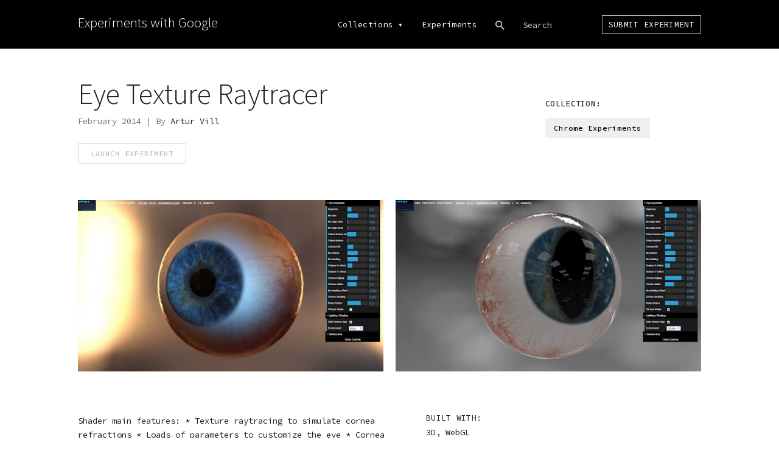

--- FILE ---
content_type: text/html; charset=utf-8
request_url: https://experiments.withgoogle.com/eye-texture-raytracer
body_size: 2863
content:
<!DOCTYPE html><html><head><title>Eye Texture Raytracer by Artur Vill - Experiments with Google</title><meta name="description" content="Since 2009, coders have created thousands of amazing experiments using Chrome, Android, AI, WebVR, AR and more. We&#39;re showcasing projects here, along with helpful tools and resources, to inspire others to create new experiments."><meta charset="utf-8"><meta http-equiv="X-UA-Compatible" content="IE=edge,chrome=1"><meta name="viewport" content="width=device-width,initial-scale=1,maximum-scale=1"><link rel="icon" type="image/png" href="/static/img/favicon.png"><meta name="apple-mobile-web-app-capable" content="yes"><meta name="mobile-web-app-capable" content="yes"><meta name="twitter:card" content="summary_large_image"><meta name="twitter:title" content="Eye Texture Raytracer by Artur Vill - Experiments with Google"><meta name="twitter:site" content="@google"><meta name="twitter:description" content="Since 2009, coders have created thousands of amazing experiments using Chrome, Android, AI, WebVR, AR and more. We&#39;re showcasing projects here, along with helpful tools and resources, to inspire others to create new experiments."><meta name="twitter:image" content="https://lh4.ggpht.com/VLBj_0pCNc1J42Cyo2a8UqV5WExDujvizlTLUdinw6QogX9rUIODVZ5Z2oj8hFAbHvgbgvqVIvaDahUm79EF6rvlsnNFs9W7wLwIWQ"><meta property="og:title" content="Eye Texture Raytracer by Artur Vill - Experiments with Google"><meta property="og:type" content="website"><meta property="og:url" content="https://experiments.withgoogle.com/eye-texture-raytracer"><meta property="og:image" content="https://lh4.ggpht.com/VLBj_0pCNc1J42Cyo2a8UqV5WExDujvizlTLUdinw6QogX9rUIODVZ5Z2oj8hFAbHvgbgvqVIvaDahUm79EF6rvlsnNFs9W7wLwIWQ"><meta property="og:image:type" content="image/jpeg"><meta property="og:image:width" content="1200"><meta property="og:image:height" content="630"><meta property="og:description" content="Since 2009, coders have created thousands of amazing experiments using Chrome, Android, AI, WebVR, AR and more. We&#39;re showcasing projects here, along with helpful tools and resources, to inspire others to create new experiments."><meta itemscope itemtype="http://schema.org/Article"><meta itemprop="title" content="Eye Texture Raytracer by Artur Vill - Experiments with Google"><meta itemprop="name" content="Experiments with Google"><meta itemprop="description" content="Since 2009, coders have created thousands of amazing experiments using Chrome, Android, AI, WebVR, AR and more. We&#39;re showcasing projects here, along with helpful tools and resources, to inspire others to create new experiments."><meta itemprop="image" content="https://lh4.ggpht.com/VLBj_0pCNc1J42Cyo2a8UqV5WExDujvizlTLUdinw6QogX9rUIODVZ5Z2oj8hFAbHvgbgvqVIvaDahUm79EF6rvlsnNFs9W7wLwIWQ"><link href="https://www.gstatic.com/glue/cookienotificationbar/cookienotificationbar.min.css" rel="stylesheet"><link rel="stylesheet" href="//fonts.googleapis.com/css?family=Source+Sans+Pro:200,300,400,600,700|Source+Code+Pro:300,400,500,600,700" nonce="n9STPcVfL8ap8x2uCg3zF8h2eMZIT1Sv"><link rel="stylesheet" href="//fonts.googleapis.com/css2?family=Google+Sans:wght@400;500;700&Google+Sans+Mono" nonce="n9STPcVfL8ap8x2uCg3zF8h2eMZIT1Sv"><link rel="stylesheet" href="/static/css/vendors.css" nonce="n9STPcVfL8ap8x2uCg3zF8h2eMZIT1Sv"><link rel="stylesheet" href="/static/css/style.css" nonce="n9STPcVfL8ap8x2uCg3zF8h2eMZIT1Sv"><script nonce="n9STPcVfL8ap8x2uCg3zF8h2eMZIT1Sv">!function(e,t,n,a,r){e[a]=e[a]||[],e[a].push({"gtm.start":(new Date).getTime(),event:"gtm.js"});var o=t.getElementsByTagName(n)[0],c=t.createElement(n),g="dataLayer"!=a?"&l="+a:"";c.async=!0,c.src="https://www.googletagmanager.com/gtm.js?id="+r+g;var s=t.querySelector("[nonce]");s&&c.setAttribute("nonce",s.nonce||s.getAttribute("nonce")),o.parentNode.insertBefore(c,o)}(window,document,"script","dataLayer","GTM-WSXK4F2");</script></head><body class="experiment hide-butterbar" data-coll-name=""><header> <div class="wrapper"><div id="logo-holder"><a href="/"><nav id="logo" role="navigation" aria-label="Homepage">Experiments with Google</nav></a></div><div id="menuoverlay"><nav id="mainmenu" role="navigation" aria-label="main navigation"><ul id="collection-menu" style="padding:0"><li style="padding:0" class="menuitem coll-options"><a href="/collections" nonce="n9STPcVfL8ap8x2uCg3zF8h2eMZIT1Sv">Collections</a><div class="triangle-down">&blacktriangledown;</div></li><ul id="home-menu">  <li class="home-menuitem" data-coll-name="tfliteformicrocontrollers"><a href="/collection/tfliteformicrocontrollers" title="TensorFlow Lite for Microcontrollers" nonce="n9STPcVfL8ap8x2uCg3zF8h2eMZIT1Sv">TensorFlow Lite for Microcontrollers</a></li>      <li class="home-menuitem" data-coll-name="startwithone"><a href="/collection/startwithone" title="Start With One" nonce="n9STPcVfL8ap8x2uCg3zF8h2eMZIT1Sv">Start With One</a></li>      <li class="home-menuitem" data-coll-name="creatability"><a href="/collection/creatability" title="Creatability" nonce="n9STPcVfL8ap8x2uCg3zF8h2eMZIT1Sv">Creatability</a></li>  <li class="home-menuitem" data-coll-name="digitalwellbeing"><a href="/collection/digitalwellbeing" title="Digital Wellbeing Experiments" nonce="n9STPcVfL8ap8x2uCg3zF8h2eMZIT1Sv">Digital Wellbeing Experiments</a></li>    <li class="home-menuitem" data-coll-name="webxr"><a href="/collection/webxr" title="WebXR Experiments" nonce="n9STPcVfL8ap8x2uCg3zF8h2eMZIT1Sv">WebXR Experiments</a></li>    <li class="home-menuitem" data-coll-name="arts-culture"><a href="/collection/arts-culture" title="Arts &amp; Culture Experiments" nonce="n9STPcVfL8ap8x2uCg3zF8h2eMZIT1Sv">Arts &amp; Culture Experiments</a></li>  <li class="home-menuitem" data-coll-name="ar"><a href="/collection/ar" title="AR Experiments" nonce="n9STPcVfL8ap8x2uCg3zF8h2eMZIT1Sv">AR Experiments</a></li>  <li class="home-menuitem" data-coll-name="ai"><a href="/collection/ai" title="AI Experiments" nonce="n9STPcVfL8ap8x2uCg3zF8h2eMZIT1Sv">AI Experiments</a></li>    <li class="home-menuitem" data-coll-name="android"><a href="/collection/android" title="Android Experiments" nonce="n9STPcVfL8ap8x2uCg3zF8h2eMZIT1Sv">Android Experiments</a></li>  <li class="home-menuitem" data-coll-name="chrome"><a href="/collection/chrome" title="Chrome Experiments" nonce="n9STPcVfL8ap8x2uCg3zF8h2eMZIT1Sv">Chrome Experiments</a></li> <li class="home-menuitem" data-coll-name="All Collections"><a href="/collections" title="View all &lt;built-in method count of list object at 0x7f9698f12b40&gt; collections" nonce="n9STPcVfL8ap8x2uCg3zF8h2eMZIT1Sv">VIEW ALL 17 COLLECTIONS</a></li></ul></ul><a class="menuitem" href="/experiments" nonce="n9STPcVfL8ap8x2uCg3zF8h2eMZIT1Sv">Experiments</a><div id="searchwrap"><div class="menuitem" id="search"></div><input type="text" name="search" id="searchbox" value="" aria-label="Search experiments" spellcheck="false" autocomplete="off" autocorrect="off" autocapitalize="off" placeholder="Search" onfocus="this.placeholder=&quot;&quot;" onblur="this.placeholder=&quot;Search&quot;"></div><a class="menuitem submit-btn border" href="https://labs.google/submit-experiment" target="_blank" nonce="n9STPcVfL8ap8x2uCg3zF8h2eMZIT1Sv">Submit Experiment</a></nav><div class="google-logo"></div></div></div></header><div id="main" class=""><div class="wrapper"><div id="exp-intro"><div class="cont-left displaytext"><h1 class="title">Eye Texture Raytracer</h1><p class="gray">February 2014 | By  <a href="http://www.shaderology.com" target="_blank">Artur Vill</a> </p> <div class="action-button-holder" style="margin-top:25px"> <a class="button hollow caps disabled" href="#" target="_blank" onclick="ga(&quot;send&quot;,&quot;event&quot;,&quot;Experiment Launch Button&quot;,&quot;Click&quot;,&quot;Eye Texture Raytracer&quot;)" aria-label="Launch Eye Texture Raytracer Experiment" nonce="n9STPcVfL8ap8x2uCg3zF8h2eMZIT1Sv"> Launch experiment </a>      </div></div><div class="cont-right"><h3 class="caps small">Collection:</h3><div id="collections-holder" style="display:block">  <a class="collection" href="/collection/chrome">Chrome Experiments</a>  </div></div></div><div class="video-holder" data-videoid="jRtvze-4R9E" data-exp-name="Eye Texture Raytracer"><div class="video-embed" id="video-jRtvze-4R9E" data-loop=""></div><img src="/static/img/video-play-btn.png" class="video-play-btn" alt="Video Play Button"></div><div id="featured-holder"><div class="featured-img-holder"><img class="featured-img" src="https://lh4.ggpht.com/VLBj_0pCNc1J42Cyo2a8UqV5WExDujvizlTLUdinw6QogX9rUIODVZ5Z2oj8hFAbHvgbgvqVIvaDahUm79EF6rvlsnNFs9W7wLwIWQ" alt="" data-img-alt=""></div> <div class="featured-img-holder"><img class="featured-img" src="https://lh5.ggpht.com/AwcPWvz1M-1TQdIrBOGuOfr_x93U1n3kPkZnpeE7dF4MbOBgpfNZI9_cAkpuKg0jwEJtjRE4DboCgeQQLlIhliiifOEjbpbHQ58" alt="" data-img-alt=""></div>     </div><div class="content-wrap single"><div class="content-twothird"><div class="content-block displaytext">Shader main features:
* Texture raytracing to simulate cornea refractions
* Loads of parameters to customize the eye
* Cornea vertex displacement
* Normal maps
* Reflections
* Simple image based 'lighting'</div>   </div><div class="content-onethird"><h4 class="caps small">Built with: </h4><div id="tags-holder" style="display:block"> <a class="tag" href="/experiments?tag=3D">3D</a>,  <a class="tag" href="/experiments?tag=WebGL">WebGL</a> </div></div></div></div></div><footer><div class="wrapper"><div class="google-logo"></div><div id="social-holder"><a href="https://www.google.com/policies/" target="_blank" class="social-icon">Privacy & Terms</a><div id="social-icons"><a class="social-icon" href="https://www.facebook.com/ExpWithGoogle/" target="_blank" aria-label="Link to our Facebook page"><img src="/static/img/social-fb.png" alt="facebook icon"></a></div></div></div></footer><div id="page-loader"><div id="txt-submitting">Submitting...</div><div id="txt-saving">Saving...</div></div><div id="sitemenu-icon"><span class="line1"></span> <span class="line2"></span> <span class="line3"></span></div><div id="overlay"><div id="overlay-closebtn"></div><div id="overlay-content-wrap"><div class="wrapper"><div id="overlay-content"></div></div></div></div><script src="//ajax.googleapis.com/ajax/libs/jquery/3.2.1/jquery.min.js" nonce="n9STPcVfL8ap8x2uCg3zF8h2eMZIT1Sv"></script><script src="/static/js/vendors.js" nonce="n9STPcVfL8ap8x2uCg3zF8h2eMZIT1Sv"></script><script src="/static/js/script.min.js" nonce="n9STPcVfL8ap8x2uCg3zF8h2eMZIT1Sv"></script><script src="https://www.gstatic.com/glue/cookienotificationbar/cookienotificationbar.min.js" data-glue-cookie-notification-bar-category="2B"></script></body></html>